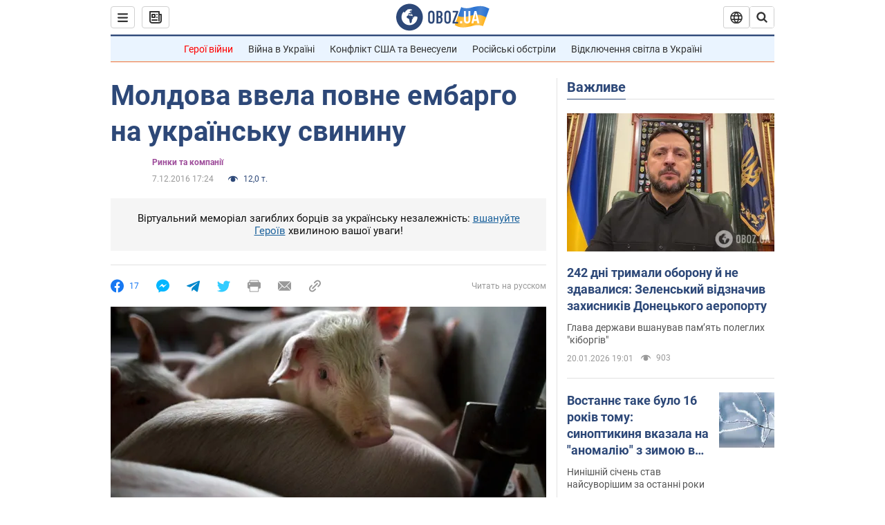

--- FILE ---
content_type: application/x-javascript; charset=utf-8
request_url: https://servicer.idealmedia.io/1418748/1?nocmp=1&sessionId=696fd456-0dd64&sessionPage=1&sessionNumberWeek=1&sessionNumber=1&scale_metric_1=64.00&scale_metric_2=256.00&scale_metric_3=100.00&cbuster=1768936533874514502009&pvid=190cea53-2a26-4193-8c5f-bf0a89f91ca9&implVersion=11&lct=1763555100&mp4=1&ap=1&consentStrLen=0&wlid=3f6b5b9f-d529-4718-be2d-1e92b6f89949&uniqId=12fd4&niet=4g&nisd=false&evt=%5B%7B%22event%22%3A1%2C%22methods%22%3A%5B1%2C2%5D%7D%2C%7B%22event%22%3A2%2C%22methods%22%3A%5B1%2C2%5D%7D%5D&pv=5&jsv=es6&dpr=1&hashCommit=cbd500eb&apt=2016-12-07T17%3A24%3A00&tfre=3446&w=0&h=1&tl=150&tlp=1&sz=0x1&szp=1&szl=1&cxurl=https%3A%2F%2Ffinance.obozrevatel.com%2Fukr%2Feconomy%2F02413-moldova-vvela-povne-embargo-na-ukrainsku-svininu.htm&ref=&lu=https%3A%2F%2Ffinance.obozrevatel.com%2Fukr%2Feconomy%2F02413-moldova-vvela-povne-embargo-na-ukrainsku-svininu.htm
body_size: 828
content:
var _mgq=_mgq||[];
_mgq.push(["IdealmediaLoadGoods1418748_12fd4",[
["champion.com.ua","11962959","1","Мудрик отримав вердикт щодо свого майбутнього у Челсі","Лондонське Челсі може достроково припинити співпрацю із українським вінгером Михайлом Мудриком","0","","","","Xw9ZtNNyOv7OlraMc8azi-oXiRxDtI0Wf0WhrGLvbFdKLdfngGlto9qxGjRgYmxhJP9NESf5a0MfIieRFDqB_Kldt0JdlZKDYLbkLtP-Q-XZbks8QBSiKFw2prSn8tep",{"i":"https://s-img.idealmedia.io/n/11962959/45x45/423x0x1074x1074/aHR0cDovL2ltZ2hvc3RzLmNvbS90LzY4NzA0MS9jMTkwYjBjYTAwNjJmMWZkYTU4NmVkYTUwMzcxOWNkMC5qcGVn.webp?v=1768936533-xeFOctB3VVCWAmp6VVjj61EF07SYfZEnS2QYIchPzz8","l":"https://clck.idealmedia.io/pnews/11962959/i/1298901/pp/1/1?h=Xw9ZtNNyOv7OlraMc8azi-oXiRxDtI0Wf0WhrGLvbFdKLdfngGlto9qxGjRgYmxhJP9NESf5a0MfIieRFDqB_Kldt0JdlZKDYLbkLtP-Q-XZbks8QBSiKFw2prSn8tep&utm_campaign=obozrevatel.com&utm_source=obozrevatel.com&utm_medium=referral&rid=64d99e89-f634-11f0-9dc6-d404e6f98490&tt=Direct&att=3&afrd=296&iv=11&ct=1&gdprApplies=0&muid=q0kxaBO2vhfb&st=-300&mp4=1&h2=RGCnD2pppFaSHdacZpvmnoTb7XFiyzmF87A5iRFByjtkApNTXTADCUxIDol3FKO5_5gowLa8haMRwNFoxyVg8A**","adc":[],"sdl":0,"dl":"","category":"Спорт","dbbr":0,"bbrt":0,"type":"e","media-type":"static","clicktrackers":[],"cta":"Читати далі","cdt":"","tri":"64d9ae86-f634-11f0-9dc6-d404e6f98490","crid":"11962959"}],],
{"awc":{},"dt":"desktop","ts":"","tt":"Direct","isBot":1,"h2":"RGCnD2pppFaSHdacZpvmnoTb7XFiyzmF87A5iRFByjtkApNTXTADCUxIDol3FKO5_5gowLa8haMRwNFoxyVg8A**","ats":0,"rid":"64d99e89-f634-11f0-9dc6-d404e6f98490","pvid":"190cea53-2a26-4193-8c5f-bf0a89f91ca9","iv":11,"brid":32,"muidn":"q0kxaBO2vhfb","dnt":2,"cv":2,"afrd":296,"consent":true,"adv_src_id":39175}]);
_mgqp();
